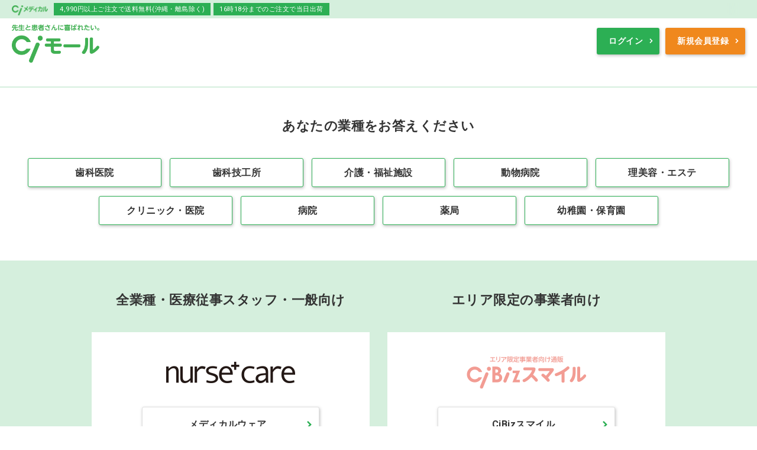

--- FILE ---
content_type: text/html; charset=utf-8
request_url: https://www.ci-medical.com/
body_size: 3549
content:
<!DOCTYPE html>
<html lang="ja">
<head>
  
    <!-- Google Tag Manager -->
  <script>(function(w,d,s,l,i){w[l]=w[l]||[];w[l].push({'gtm.start':
  new Date().getTime(),event:'gtm.js'});var f=d.getElementsByTagName(s)[0],
  j=d.createElement(s),dl=l!='dataLayer'?'&l='+l:'';j.async=true;j.src=
  'https://www.googletagmanager.com/gtm.js?id='+i+dl;f.parentNode.insertBefore(j,f);
  })(window,document,'script','dataLayer','GTM-P469DPT');</script>
  <!-- End Google Tag Manager -->
  
  

  <meta charset="UTF-8">
  <meta http-equiv="X-UA-Compatible" content="ie=edge">
  <meta name="viewport" content="width=device-width">
  <meta name="format-detection" content="telephone=no">

  <title>Ciモール | 歯科材料・医療用品の通販サイト | Ciモール</title>
  <meta name="description" content="Ciモールは、Ciメディカルが運営する歯科、技工所向けの材料・器具・用品のほか、動物病院、介護施設、一般医院やナース向けの商品を扱う医療用品の通販サイトです。歯ブラシから、グローブ、マスク、医薬品や、レントゲン等の診療器械にいたるまで豊富に取り揃えております。 | Ciモールは歯科、技工所向けの材料・器具・用品のほか、動物病院、介護施設、一般医院やナース向けの商品を扱う医療用品の通販サイトです。" >
  <meta name="keywords" content="" >

  <meta name="csrf-param" content="authenticity_token" />
<meta name="csrf-token" content="/YsZKv9SCmd1n0ggk7TVTuHoXBMdtDxO6OdOry5mG2JNt8BQGRR4B3DlWC5qaGakndGLN0fZHKSQvJmT50D4JA==" />
  

  <link rel="stylesheet" media="all" href="/assets/style-0f927e94b7439301f402e387eab74cc05cf509c4230d88a9260608c5d979dc83.css" />
  <script src="/packs/application-3885037f28f69ddecb1d.js"></script>
  <link rel="stylesheet" media="all" href="/packs/application-3885037f28f69ddecb1d.css" />
  <link rel="stylesheet" media="print" href="/assets/style_print-2d3f422be6e55b15db365ba2d5eadc723523d7798cbff3b9273e56fd48f3a6f5.css" />

  <!-- 共通 js -->
  <script src="/javascripts/jquery-3.5.1.min.js"></script>
  <script src="/javascripts/slick.min.js"></script>
  <script src="/javascripts/modaal.js"></script>
  <script src="/javascripts/common.js"></script>

  <link rel="shortcut icon" type="image/x-icon" href="/assets/favicon-1db3ef7a96d88e71069aadd4ff0f7dff383aa8c0e9a25962569690e19b3de565.ico" />

  <!-- ページ個別 js -->
  
</head>


<body>
<!-- Google Tag Manager (noscript) -->
<noscript><iframe src="https://www.googletagmanager.com/ns.html?id=GTM-P469DPT"
height="0" width="0" style="display:none;visibility:hidden"></iframe></noscript>
<!-- End Google Tag Manager (noscript) -->


  <!-- モールトップ -->
  <!-- ///// START 簡易ヘッダー（ログインボタンあり） ///// -->
<header class="header js-header">
  <div class="header-top">
    <div class="header-top__inner">
      <p class="header-top__mall"><img alt="CIメディカル" src="/assets/common/logo_cimedical-39bdde8ecb2393484fea4540a29cab39723710b480bc8adff31fd1bfdbba47be.png" /></p>
      <div class="header-top__catch">
          <p>4,990円以上ご注文で送料無料(沖縄・離島除く)</p>
          <p>16時18分までのご注文で当日出荷</p>
      </div>
    </div>
  </div>

  

  <div class="header__inner">
    <h1 class="header-logo">
      <a alt="CIモール" href="/"><img src="/assets/common/logo-da3e0abc19816aeee808f0a093137703775264c4e744c859f756e6552fbeac7d.png" /></a>
    </h1>

    <div class="header__menu">
      <div class="header__menu-inner">
        <!-- ///// START ボタン導線 ///// -->
        <div class="header-form">
          <a class="header-form__btn-sub" href="/pages/userguide">ご利用ガイド</a>
            <a class="header-form__btn" href="/accounts/sign_in">ログイン</a>
            <a class="header-form__btn header-form__btn--primary" href="/accounts/sign_up">新規会員登録</a>
        </div>
        <!-- ///// END ボタン導線 ///// -->
      </div><!-- /header__menu-inner -->
    </div><!-- /header__menu -->
  </div><!-- header__inner -->
  <link rel="stylesheet" type="text/css" href="https://d15ihgh2blymmz.cloudfront.net/contents/css/mats.css">
<link rel="stylesheet" type="text/css" href="https://d15ihgh2blymmz.cloudfront.net/contents/css/ci_tmp.css">

<script type="text/javascript" src="https://d15ihgh2blymmz.cloudfront.net/contents/js/crtcss.js?20221020"></script>
<script type="text/javascript" src="https://d15ihgh2blymmz.cloudfront.net/contents/js/popupitem-pc-css.js?20220720"></script>
<script type="text/javascript" src="https://d15ihgh2blymmz.cloudfront.net/contents/js/view_timer.js"></script>
<script type="text/javascript" src="https://d15ihgh2blymmz.cloudfront.net/contents/js/new_md5.js"></script>

<script type="text/javascript" src="https://d15ihgh2blymmz.cloudfront.net/contents/js/rtoaster.js"></script>
<script type="text/javascript" src="https://d15ihgh2blymmz.cloudfront.net/contents/js/rtoasterque.js"></script>
<script type="text/javascript" src="https://d15ihgh2blymmz.cloudfront.net/contents/js/rtoaster_sub.js"></script>
<script type="text/javascript" src="https://d15ihgh2blymmz.cloudfront.net/contents/js/rtoaster_popup.js"></script>

<script type="text/javascript" src="https://d15ihgh2blymmz.cloudfront.net/contents/js/add_banner/add_banner.js?20251113"></script>


<style>
.top-slider .slick-slide{opacity:1 !important;}
.top-slider__link{display:inline;}
</style>
<style>
/*.mall-section-2nd{display:none !important;}*/
/*.mall-industry-list__item:nth-child(10){display:none !important;}*/
/*.top-greeting-shop__item:nth-child(12){display:none !important;}*/
</style>


</header>
<!-- ///// END 簡易ヘッダー（ログインボタンあり） ///// -->

  
<!-- ///// START ヘッダー固定用 WRAP ///// -->
<div class="main-wrap js-header-main">


<!-- ///// START main ///// -->
<main class="main-wide">



<!-- ///// START フリーエリア ///// -->
<div class="mall-free-top">
  
</div>
<!-- ///// END フリーエリア ///// -->



<!-- ///// START 業種選択エリア ///// -->
<section class="mall-industry">
  <div class="mall-industry__inner">
    <h2 class="mall-industry__ttl">あなたの業種をお答えください</h2>
    <div class="mall-industry__list">
      <!-- START リスト -->
      <ul class="mall-industry-list">
            <li class="mall-industry-list__item">
              <a class="mall-industry-list__btn" href="/industry_choose/1">歯科医院</a>
            </li>
            <li class="mall-industry-list__item">
              <a class="mall-industry-list__btn" href="/industry_choose/3">歯科技工所</a>
            </li>
            <li class="mall-industry-list__item">
              <a class="mall-industry-list__btn" href="/industry_choose/4">介護・福祉施設</a>
            </li>
            <li class="mall-industry-list__item">
              <a class="mall-industry-list__btn" href="/industry_choose/5">動物病院</a>
            </li>
            <li class="mall-industry-list__item">
              <a class="mall-industry-list__btn" href="/industry_choose/6">理美容・エステ</a>
            </li>
            <li class="mall-industry-list__item">
              <a class="mall-industry-list__btn" href="/industry_choose/8">クリニック・医院</a>
            </li>
            <li class="mall-industry-list__item">
              <a class="mall-industry-list__btn" href="/industry_choose/12">病院</a>
            </li>
            <li class="mall-industry-list__item">
              <a class="mall-industry-list__btn" href="/industry_choose/9">薬局</a>
            </li>
            <li class="mall-industry-list__item">
              <a class="mall-industry-list__btn" href="/industry_choose/10">幼稚園・保育園</a>
            </li>
      </ul>
      <!-- END リスト -->
    </div>
  </div>
</section>
<!-- ///// END 業種選択エリア ///// -->

  <!-- ///// START ユーザー選択 ///// -->
  <div class="mall-section mall-section--bg">
    <div class="mall-section__inner mall-section__inner--col">

      <section class="mall-section__box">
        <h2 class="mall-section__ttl">全業種・医療従事スタッフ・一般向け</h2>

        <!-- START ブロック -->
        <div class="mall-general">
          <!-- メディカルウェア -->
          <section class="mall-general__box">
            <h3 class="mall-general__ttl"><img src="/images/malltop/logo_naursecare.png" alt="NurseCare plus メディカルウェア"></h3>
            <div class="mall-general__btn-wrap">
              <a class="button-secondary02" href="/industry_choose/2">メディカルウェア</a>
            </div>
            <p class="mall-general__txt">ナース＆ドクターウェア・ユニフォーム・シューズ・インナー・雑貨などをお求めの方はこちら。</p>
          </section>
        </div>
        <!-- END ブロック -->

      </section>

      <section class="mall-section__box mall-section-2nd">
        <h2 class="mall-section__ttl">エリア限定の事業者向け</h2>
  
        <!-- START ブロック -->
        <div class="mall-general">
          <!-- CiBiz -->
          <section class="mall-general__box">
            <h3 class="mall-general__ttl"><img src="/images/malltop/logo_cibiz.png" alt="CiBizスマイル"></h3>
            <div class="mall-general__btn-wrap">
              <a class="button-secondary02" href="/industry_choose/11">CiBizスマイル</a>
            </div>
            <p class="mall-general__txt">エリア限定（関東・北信越・中部・関西）の一般事業者向け総合通販サイト</p>
          </section>
        </div>
        <!-- END ブロック -->
  
      </section>

    </div>


  </div>
  <!-- ///// END ユーザー選択 ///// -->




</main><!-- /main-wide -->
<!-- ///// END main ///// -->


</div><!-- /main-wrap -->
<!-- ///// END ヘッダー固定用 WRAP ///// -->



<!-- ///// START フリーエリア footer ///// -->

<!-- ///// END フリーエリア footer ///// -->

<!-- ///// START フッター ///// -->
<div class="txt-box">
  <footer>
    <div class="footer-switch">
      <p class="mall-general__ttl">Ciメディカルは、歯科材料・技工材料のほか、動物診療用品、介護用品などより良い商品をお求め易い価格でご提供致します。</p>
      <a class="footer-switch__btn" href="https://ci-medical.co.jp/">コーポレートサイトはこちら</a>
    </div>
    <small class="footer__copyright">&copy; Ci Medical All Rights Reserved.</small>
  </footer>
</div>
<!-- ///// END フッター ///// -->




</body>
</html>


--- FILE ---
content_type: text/css
request_url: https://d15ihgh2blymmz.cloudfront.net/contents/css/popupitem-pc-other.css?20220720
body_size: 1009
content:
/*　ポップアップメディ　*/

/*#crt_popup1:after,
#crt_popup2:after{
    content: url("https://d15ihgh2blymmz.cloudfront.net/contents/images/other/popupmeddy.png");
    display: inline-block;
    width: 72px;
    height: 87px;
    bottom:5px;
    right: -40px;
    position: absolute;
}*/

/*　以下新仕様対応　*/
#crt_popupItem_1 .rtPopupTmplF .rtPopupTmplF_body,
#crt_popupItem_2 .rtPopupTmplF .rtPopupTmplF_body,
#crt_popupItem_3 .rtPopupTmplF .rtPopupTmplF_body,
#crt_popupItem_4 .rtPopupTmplF .rtPopupTmplF_body,
#crt_popupItem_5 .rtPopupTmplF .rtPopupTmplF_body,
#crt_popupItem_6 .rtPopupTmplF .rtPopupTmplF_body,
#crt_popupItem_7 .rtPopupTmplF .rtPopupTmplF_body,
#crt_popupItem_8 .rtPopupTmplF .rtPopupTmplF_body,
#crt_popupItem_cart .rtPopupTmplF .rtPopupTmplF_body,
#crt_popupItem_pre .rtPopupTmplF .rtPopupTmplF_body{
    background: #ffffff !important;
}


#crt_popupItem_1 .rtPopupTmplF_body-h2 .rtPopupTmplF_heading,
#crt_popupItem_2 .rtPopupTmplF_body-h2 .rtPopupTmplF_heading,
#crt_popupItem_3 .rtPopupTmplF_body-h2 .rtPopupTmplF_heading,
#crt_popupItem_4 .rtPopupTmplF_body-h2 .rtPopupTmplF_heading,
#crt_popupItem_5 .rtPopupTmplF_body-h2 .rtPopupTmplF_heading,
#crt_popupItem_6 .rtPopupTmplF_body-h2 .rtPopupTmplF_heading,
#crt_popupItem_7 .rtPopupTmplF_body-h2 .rtPopupTmplF_heading,
#crt_popupItem_8 .rtPopupTmplF_body-h2 .rtPopupTmplF_heading,
#crt_popupItem_cart .rtPopupTmplF_body-h2 .rtPopupTmplF_heading,
#crt_popupItem_pre .rtPopupTmplF_body-h2 .rtPopupTmplF_heading{
    /*background: #ffffff !important;*/
    border: none !important;
    /*height: 0 !important;
    min-height: 10px !important;
    width: 0 !important; */
    margin: 0 !important;
    padding: 0 !important;
}
#crt_popupItem_1 .rtPopupTmplF_heading .rtPopupTmplF_title,
#crt_popupItem_2 .rtPopupTmplF_heading .rtPopupTmplF_title,
#crt_popupItem_3 .rtPopupTmplF_heading .rtPopupTmplF_title,
#crt_popupItem_4 .rtPopupTmplF_heading .rtPopupTmplF_title,
#crt_popupItem_5 .rtPopupTmplF_heading .rtPopupTmplF_title,
#crt_popupItem_6 .rtPopupTmplF_heading .rtPopupTmplF_title,
#crt_popupItem_7 .rtPopupTmplF_heading .rtPopupTmplF_title,
#crt_popupItem_8 .rtPopupTmplF_heading .rtPopupTmplF_title,
#crt_popupItem_cart .rtPopupTmplF_heading .rtPopupTmplF_title,
#crt_popupItem_pre .rtPopupTmplF_heading .rtPopupTmplF_title{
    margin:0 !important;
    /*visibility:hidden !important;*/
    color: #333333 !important;
    font-size: 18px !important;
}
#crt_popupItem_7 .rtPopupTmplF_heading .rtPopupTmplF_title{
    padding-top:5px;
}
#crt_popupItem_1 .rtPopupTmplF_item .rtPopupTmplF_inner,
#crt_popupItem_2 .rtPopupTmplF_item .rtPopupTmplF_inner,
#crt_popupItem_3 .rtPopupTmplF_item .rtPopupTmplF_inner,
#crt_popupItem_4 .rtPopupTmplF_item .rtPopupTmplF_inner,
#crt_popupItem_5 .rtPopupTmplF_item .rtPopupTmplF_inner,
#crt_popupItem_6 .rtPopupTmplF_item .rtPopupTmplF_inner,
#crt_popupItem_cart .rtPopupTmplF_item .rtPopupTmplF_inner,
#crt_popupItem_pre .rtPopupTmplF_item .rtPopupTmplF_inner{
    width: 300px !important;
}
#crt_popupItem_7 .rtPopupTmplF_item .rtPopupTmplF_inner{}

#crt_popupItem_1 .rtPopupTmplF_item .rtPopupTmplF_content,
#crt_popupItem_2 .rtPopupTmplF_item .rtPopupTmplF_content,
#crt_popupItem_3 .rtPopupTmplF_item .rtPopupTmplF_content,
#crt_popupItem_4 .rtPopupTmplF_item .rtPopupTmplF_content,
#crt_popupItem_5 .rtPopupTmplF_item .rtPopupTmplF_content,
#crt_popupItem_6 .rtPopupTmplF_item .rtPopupTmplF_content,
#crt_popupItem_7 .rtPopupTmplF_item .rtPopupTmplF_content,
#crt_popupItem_8 .rtPopupTmplF_item .rtPopupTmplF_content,
#crt_popupItem_cart .rtPopupTmplF_item .rtPopupTmplF_content,
#crt_popupItem_pre .rtPopupTmplF_item .rtPopupTmplF_content{
    height: auto!important;
}
#crt_popupItem_1 .rtPopupTmplF_item .rtPopupTmplF_name,
#crt_popupItem_2 .rtPopupTmplF_item .rtPopupTmplF_name,
#crt_popupItem_3 .rtPopupTmplF_item .rtPopupTmplF_name,
#crt_popupItem_4 .rtPopupTmplF_item .rtPopupTmplF_name,
#crt_popupItem_5 .rtPopupTmplF_item .rtPopupTmplF_name,
#crt_popupItem_6 .rtPopupTmplF_item .rtPopupTmplF_name,
#crt_popupItem_7 .rtPopupTmplF_item .rtPopupTmplF_name,
#crt_popupItem_8 .rtPopupTmplF_item .rtPopupTmplF_name,
#crt_popupItem_cart .rtPopupTmplF_item .rtPopupTmplF_name,
#crt_popupItem_pre .rtPopupTmplF_item .rtPopupTmplF_name{
    line-height: 15px !important;
    height: 32px !important;
    font-weight:bold;
    white-space: normal !important;
    background: #ffffff !important;
    margin: 5px auto;
}
#crt_popupItem_1 .rtPopupTmplF_item .rtPopupTmplF_name,
#crt_popupItem_2 .rtPopupTmplF_item .rtPopupTmplF_name,
#crt_popupItem_3 .rtPopupTmplF_item .rtPopupTmplF_name,
#crt_popupItem_4 .rtPopupTmplF_item .rtPopupTmplF_name,
#crt_popupItem_5 .rtPopupTmplF_item .rtPopupTmplF_name,
#crt_popupItem_6 .rtPopupTmplF_item .rtPopupTmplF_name,
#crt_popupItem_7 .rtPopupTmplF_item .rtPopupTmplF_name,
#crt_popupItem_8 .rtPopupTmplF_item .rtPopupTmplF_name,
#crt_popupItem_cart .rtPopupTmplF_item .rtPopupTmplF_name,
#crt_popupItem_pre .rtPopupTmplF_item .rtPopupTmplF_name{
    font-size:11px !important;
}
#crt_popupItem_1 .rtPopupTmplF_item .rtPopupTmplF_button,
#crt_popupItem_2 .rtPopupTmplF_item .rtPopupTmplF_button,
#crt_popupItem_3 .rtPopupTmplF_item .rtPopupTmplF_button,
#crt_popupItem_4 .rtPopupTmplF_item .rtPopupTmplF_button,
#crt_popupItem_5 .rtPopupTmplF_item .rtPopupTmplF_button,
#crt_popupItem_6 .rtPopupTmplF_item .rtPopupTmplF_button,
#crt_popupItem_7 .rtPopupTmplF_item .rtPopupTmplF_button,
#crt_popupItem_8 .rtPopupTmplF_item .rtPopupTmplF_button,
#crt_popupItem_cart .rtPopupTmplF_item .rtPopupTmplF_button,
#crt_popupItem_pre .rtPopupTmplF_item .rtPopupTmplF_button{
    font-size: 12px !important;
    height: 22px !important;
    line-height: 22px !important;
    border-radius: 10px;
    background: #f0881d !important;
    /*border: solid 1px #f0881d !important;*/
}
#crt_popupItem_1 #crt_popupItem_1_2,
#crt_popupItem_1 #crt_popupItem_1_3,
#crt_popupItem_1 #crt_popupItem_1_4,
#crt_popupItem_2 #crt_popupItem_2_2,
#crt_popupItem_2 #crt_popupItem_2_3,
#crt_popupItem_2 #crt_popupItem_2_4,
#crt_popupItem_3 #crt_popupItem_3_2,
#crt_popupItem_3 #crt_popupItem_3_3,
#crt_popupItem_3 #crt_popupItem_3_4,
#crt_popupItem_4 #crt_popupItem_4_2,
#crt_popupItem_4 #crt_popupItem_4_3,
#crt_popupItem_4 #crt_popupItem_4_4,
#crt_popupItem_5 #crt_popupItem_5_2,
#crt_popupItem_5 #crt_popupItem_5_3,
#crt_popupItem_5 #crt_popupItem_5_4,
#crt_popupItem_6 #crt_popupItem_6_2,
#crt_popupItem_6 #crt_popupItem_6_3,
#crt_popupItem_6 #crt_popupItem_6_4,
#crt_popupItem_7 #crt_popupItem_7_2,
#crt_popupItem_7 #crt_popupItem_7_3,
#crt_popupItem_7 #crt_popupItem_7_4,
#crt_popupItem_cart #crt_popupItem_cart_2,
#crt_popupItem_cart #crt_popupItem_cart_3,
#crt_popupItem_cart #crt_popupItem_cart_4,
#crt_popupItem_pre #crt_popupItem_pre_2,
#crt_popupItem_pre #crt_popupItem_pre_3,
#crt_popupItem_pre #crt_popupItem_pre_4{
    display: none;
}
#crt_popupItem_1 .rtPopupTmplF_body-h2 .rtPopupTmplF_heading,
#crt_popupItem_2 .rtPopupTmplF_body-h2 .rtPopupTmplF_heading,
#crt_popupItem_3 .rtPopupTmplF_body-h2 .rtPopupTmplF_heading,
#crt_popupItem_4 .rtPopupTmplF_body-h2 .rtPopupTmplF_heading,
#crt_popupItem_5 .rtPopupTmplF_body-h2 .rtPopupTmplF_heading,
#crt_popupItem_6 .rtPopupTmplF_body-h2 .rtPopupTmplF_heading,
#crt_popupItem_7 .rtPopupTmplF_body-h2 .rtPopupTmplF_heading,
#crt_popupItem_8 .rtPopupTmplF_body-h2 .rtPopupTmplF_heading,
#crt_popupItem_cart .rtPopupTmplF_body-h2 .rtPopupTmplF_heading,
#crt_popupItem_pre .rtPopupTmplF_body-h2 .rtPopupTmplF_heading{
    padding-top: 27px !important;
}
/*PC版　のみ*/
#crt_popupItem_1 .rtPopupTmplF_item .rtPopupTmplF_figure,
#crt_popupItem_2 .rtPopupTmplF_body-h2 .rtPopupTmplF_figure,
#crt_popupItem_3 .rtPopupTmplF_body-h2 .rtPopupTmplF_figure,
#crt_popupItem_4 .rtPopupTmplF_body-h2 .rtPopupTmplF_figure,
#crt_popupItem_5 .rtPopupTmplF_body-h2 .rtPopupTmplF_figure,
#crt_popupItem_6 .rtPopupTmplF_body-h2 .rtPopupTmplF_figure,
#crt_popupItem_7 .rtPopupTmplF_body-h2 .rtPopupTmplF_figure,
#crt_popupItem_8 .rtPopupTmplF_body-h2 .rtPopupTmplF_figure,
#crt_popupItem_cart .rtPopupTmplF_body-h2 .rtPopupTmplF_figure,
#crt_popupItem_pre .rtPopupTmplF_body-h2 .rtPopupTmplF_figure{
    width: 80% !important;
    height: auto !important;
    margin: auto ;
}
/*ここまで*/


/*　商品ポップアップ メディちゃん */

#crt_popupItem_1 .rtPopupTmplF,
#crt_popupItem_2 .rtPopupTmplF,
#crt_popupItem_3 .rtPopupTmplF,
#crt_popupItem_4 .rtPopupTmplF,
#crt_popupItem_5 .rtPopupTmplF,
#crt_popupItem_6 .rtPopupTmplF,
#crt_popupItem_7 .rtPopupTmplF,
#crt_popupItem_8 .rtPopupTmplF,
#crt_popupItem_cart .rtPopupTmplF,
#crt_popupItem_pre .rtPopupTmplF{
    position: relative;
}
#crt_popupItem_1 .rtPopupTmplF_heading .rtPopupTmplF_inner:after,
#crt_popupItem_2 .rtPopupTmplF_heading .rtPopupTmplF_inner:after,
#crt_popupItem_3 .rtPopupTmplF_heading .rtPopupTmplF_inner:after,
#crt_popupItem_4 .rtPopupTmplF_heading .rtPopupTmplF_inner:after,
#crt_popupItem_5 .rtPopupTmplF_heading .rtPopupTmplF_inner:after,
#crt_popupItem_6 .rtPopupTmplF_heading .rtPopupTmplF_inner:after,
#crt_popupItem_7 .rtPopupTmplF_heading .rtPopupTmplF_inner:after,
#crt_popupItem_8 .rtPopupTmplF_heading .rtPopupTmplF_inner:after,
#crt_popupItem_cart .rtPopupTmplF_heading .rtPopupTmplF_inner:after,
#crt_popupItem_pre .rtPopupTmplF_heading .rtPopupTmplF_inner:after{
    content: url("https://d15ihgh2blymmz.cloudfront.net/contents/images/other/popup_icon_meddy.png");
    display: inline-block;
    width: 0px;
    height: 0px;
    top: -29px;
    left: calc(50% - 26px);
    position: absolute;
    z-index: 200;
}
#crt_popupItem_1 .rtPopupTmplF_body-h2 .rtPopupTmplF_column,
#crt_popupItem_2 .rtPopupTmplF_body-h2 .rtPopupTmplF_column,
#crt_popupItem_3 .rtPopupTmplF_body-h2 .rtPopupTmplF_column,
#crt_popupItem_4 .rtPopupTmplF_body-h2 .rtPopupTmplF_column,
#crt_popupItem_5 .rtPopupTmplF_body-h2 .rtPopupTmplF_column,
#crt_popupItem_6 .rtPopupTmplF_body-h2 .rtPopupTmplF_column,
#crt_popupItem_7 .rtPopupTmplF_body-h2 .rtPopupTmplF_column,
#crt_popupItem_8 .rtPopupTmplF_body-h2 .rtPopupTmplF_column,
#crt_popupItem_cart .rtPopupTmplF_body-h2 .rtPopupTmplF_column,
#crt_popupItem_pre .rtPopupTmplF_body-h2 .rtPopupTmplF_column{
    padding: 5px !important;
}

.rtPopupTmplF_inner_isActive{
    width:150px !important;
}

.crt_popupItem_isActive{
    display: block !important;
    font-size:12px !important;
}